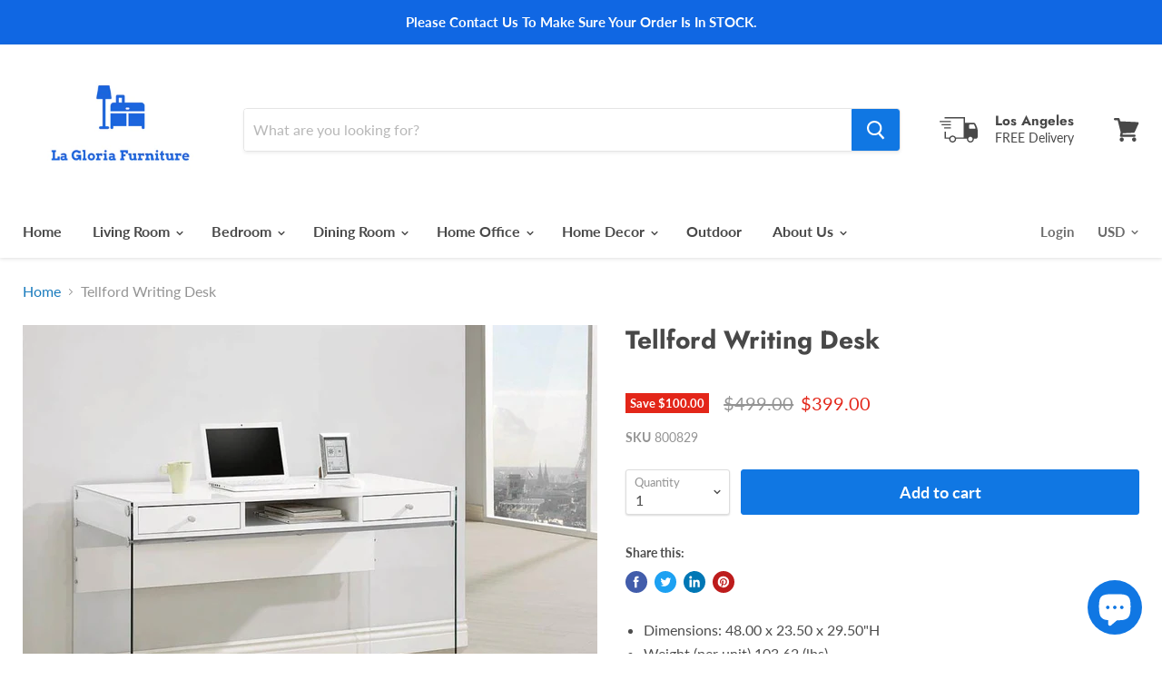

--- FILE ---
content_type: text/html; charset=utf-8
request_url: https://lagloriafurniture.com/products/tellford-writing-desk?view=_recently-viewed
body_size: 885
content:


































<li
  class="productgrid--item  imagestyle--medium    productitem--sale    product-recently-viewed-card  "
  data-product-item
  data-product-quickshop-url="/products/tellford-writing-desk"
  data-quickshop-hash="a1ad94c1fd1439633f7398c0df8edac5af5aaa4caa0212652ada1f538634a17b"
  
    data-recently-viewed-card
  
>
  <div class="productitem" data-product-item-content>
    <div class="product-recently-viewed-card-time" data-product-handle="tellford-writing-desk">
      <button
        class="product-recently-viewed-card-remove"
        aria-label="close"
        data-remove-recently-viewed
      >
        <svg
  aria-hidden="true"
  focusable="false"
  role="presentation"
  width="10"
  height="10"
  viewBox="0 0 10 10"
  xmlns="http://www.w3.org/2000/svg"
>
  <path d="M6.08785659,5 L9.77469752,1.31315906 L8.68684094,0.225302476 L5,3.91214341 L1.31315906,0.225302476 L0.225302476,1.31315906 L3.91214341,5 L0.225302476,8.68684094 L1.31315906,9.77469752 L5,6.08785659 L8.68684094,9.77469752 L9.77469752,8.68684094 L6.08785659,5 Z"></path>
</svg>
      </button>
    </div>
    <a
      class="productitem--image-link"
      href="/products/tellford-writing-desk"
      tabindex="-1"
      data-product-page-link
    >
      <figure class="productitem--image" data-product-item-image>
        
          
          

  
    <noscript data-rimg-noscript>
      <img
        
          src="//lagloriafurniture.com/cdn/shop/products/800829x900_512x396.jpg?v=1564000549"
        

        alt="Tellford Writing Desk"
        data-rimg="noscript"
        srcset="//lagloriafurniture.com/cdn/shop/products/800829x900_512x396.jpg?v=1564000549 1x, //lagloriafurniture.com/cdn/shop/products/800829x900_896x693.jpg?v=1564000549 1.75x"
        class="productitem--image-primary"
        
        
      >
    </noscript>
  

  <img
    
      src="//lagloriafurniture.com/cdn/shop/products/800829x900_512x396.jpg?v=1564000549"
    
    alt="Tellford Writing Desk"

    
      data-rimg="lazy"
      data-rimg-scale="1"
      data-rimg-template="//lagloriafurniture.com/cdn/shop/products/800829x900_{size}.jpg?v=1564000549"
      data-rimg-max="900x695"
      data-rimg-crop=""
      
      srcset="data:image/svg+xml;utf8,<svg%20xmlns='http://www.w3.org/2000/svg'%20width='512'%20height='396'></svg>"
    

    class="productitem--image-primary"
    
    
  >



  <div data-rimg-canvas></div>


        

        

<span class="productitem--badge badge--sale"
    data-badge-sales
    
  >
    
      Save <span class="money" data-price-money-saved>$100.00</span>
    
  </span>
      </figure>
    </a><div class="productitem--info">
      

      

      <h2 class="productitem--title">
        <a href="/products/tellford-writing-desk" data-product-page-link>
          Tellford Writing Desk
        </a>
      </h2>

      

      
        
<div class="productitem--price ">
  <div
    class="price--compare-at visible"
    data-price-compare-at
  >
      <span class="visually-hidden">Original price</span>
      <span class="money">
        $499.00
      </span>
    
  </div>

  <div class="price--main" data-price>
      
        <span class="visually-hidden">Current price</span>
      
      <span class="money">
        $399.00
      </span>
    
  </div>
</div>


      

      
        <div class="productitem--ratings">
          <span class="shopify-product-reviews-badge" data-id="3955243122770">
            <span class="spr-badge">
              <span class="spr-starrating spr-badge-starrating">
                <i class="spr-icon spr-icon-star-empty"></i>
                <i class="spr-icon spr-icon-star-empty"></i>
                <i class="spr-icon spr-icon-star-empty"></i>
                <i class="spr-icon spr-icon-star-empty"></i>
                <i class="spr-icon spr-icon-star-empty"></i>
              </span>
            </span>
          </span>
        </div>
      

      
        <div class="productitem--description">
          <p>
Dimensions: 48.00 x 23.50 x 29.50"H
Weight (per unit) 103.62 (lbs)
Volume (per unit) 3.77 (cu ft)
Color: White
Materials: Glossy Wood and Glass
As...</p>

          
            <a
              href="/products/tellford-writing-desk"
              class="productitem--link"
              data-product-page-link
            >
              View full details
            </a>
          
        </div>
      
    </div>

    
  </div>

  
</li>

